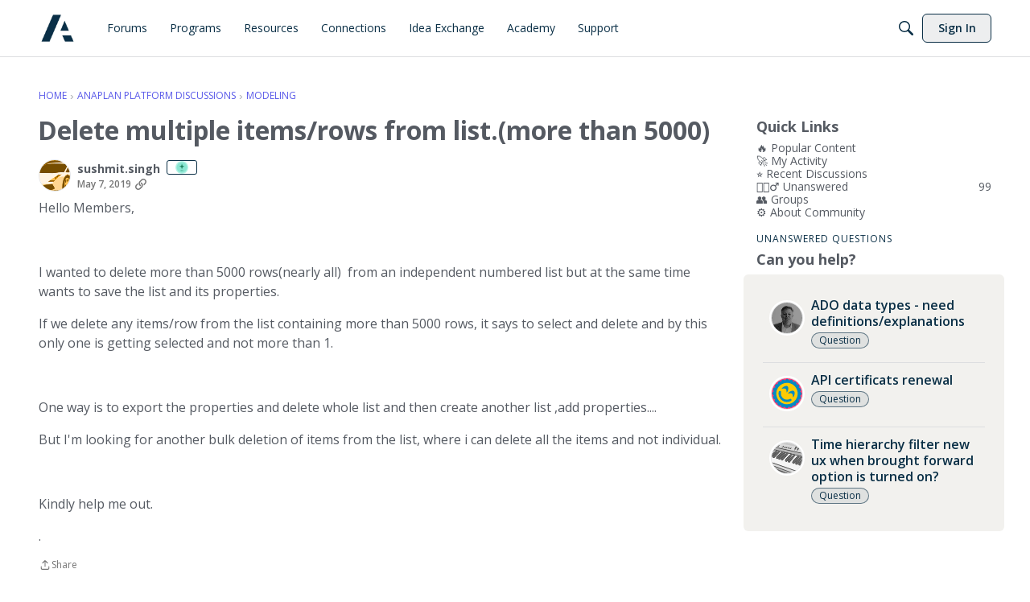

--- FILE ---
content_type: application/x-javascript
request_url: https://community.anaplan.com/dist/v2/layouts/chunks/SuggestedAnswersAsset.eOGznK-3.min.js
body_size: 2069
content:
import{r as w,j as s}from"../vendor/vendor/react-core.BgLhaSja.min.js";import{am as q,cQ as E,cm as P,fM as H,i as k,bk as Q,bm as W,bl as X,t,M as j,I as D,aG as R,Q as V,a4 as B,as as C,a9 as v,fq as _,aa as U,ab as $}from"../entries/layouts.vvUFNYZl.min.js";import{a as M,b as J,u as K,s as F,c as Z,d as ss,e as es,f as ts}from"./SuggestedAnswerItem.BYZUTzjs.min.js";import{a as ns,e as is}from"../vendor/vendor/react-spring.DXIfzgpn.min.js";function os(d){const{suggestions:a,regenerateSuggestions:c,showActions:h=!0}=d,{discussionID:n,onMutateSuccess:e,toggleSuggestions:u}=M(),i=q(),o=E(),p=J(n),S=K(n),r=P(),{patchUser:y}=H(r==null?void 0:r.userID),f=k("aiAssistant",{name:"AI Assistant"}),[A,m]=w.useState(!1),[b,x]=w.useState(!1),[I,g]=w.useState(!1),T=a.filter(({hidden:l})=>l).length>0,Y=a.filter(({hidden:l,commentID:O})=>!l&&!O).length>0,z=async()=>{m(!1);try{await p(),await(e==null?void 0:e())}catch(l){o(l)}},G=async()=>{m(!1);try{await S({suggestion:"all",accept:!0}),await(e==null?void 0:e())}catch(l){o(l)}},N=async()=>{m(!1);try{const l={userID:r==null?void 0:r.userID,suggestAnswers:!1};await y(l),x(!1),g(!1),u==null||u(!1),i.addToast({autoDismiss:!0,body:s.jsx(B,{source:"<0 /> will not suggest answers on Q&A posts",c0:f.name})})}catch(l){o(l)}},L=async()=>{m(!1),c()};return s.jsxs(s.Fragment,{children:[s.jsxs(Q,{name:t("Suggested Answers Options"),buttonContents:s.jsx(D,{icon:"options-menu"}),openDirection:X.BELOW_LEFT,flyoutType:W.LIST,isVisible:A,onVisibilityChange:m,children:[s.jsx(j,{onClick:()=>x(!0),children:t("Why am I seeing this?")}),s.jsx(j,{onClick:()=>g(!0),children:t("Turn off AI Suggested Answers")}),h&&s.jsxs(s.Fragment,{children:[T&&s.jsx(j,{onClick:z,children:t("Show Dismissed Suggestions")}),Y&&s.jsx(j,{onClick:G,children:t("Mark All Suggested Answers as Accepted")}),s.jsx(j,{onClick:L,children:t("Regenerate AI Suggestions")})]})]}),s.jsx(R,{isVisible:b,title:t("Why am I seeing AI Suggested Answers?"),onCancel:()=>x(!1),onConfirm:N,confirmTitle:t("Turn off for now"),size:V.MEDIUM,children:t("AI Suggested Answers provides suggested answers based on community posts and linked knowledge bases. You can turn this on or off anytime by visiting your profile preferences.")}),s.jsx(R,{isVisible:I,title:t("Turn off AI Suggested Answers"),onCancel:()=>g(!1),onConfirm:N,confirmTitle:t("Yes"),size:V.MEDIUM,children:t("Are you sure you want to turn off all AI Suggested Answers? You can undo this in your profile settings at anytime.")})]})}function as(d){const{visible:a}=d,c=F(),{discussionID:h,onMutateSuccess:n}=M(),e=Z(h),u=E(),i=async()=>{try{await e(!a),await(n==null?void 0:n())}catch(o){u(o)}};return s.jsx(C,{buttonType:v.TEXT_PRIMARY,className:c.toggleVisibility,onClick:i,children:a?t("Hide Suggestions"):t("Show Suggestions")})}function ds(d){var f;const{discussion:a,discussionApiParams:c,isPreview:h}=d,{discussionID:n}=a,e=P(),{query:{data:u},invalidate:i}=_(n,c,a),o=u,p=w.useMemo(()=>document.referrer.includes(`/post/editdiscussion/${n}`),[n]),S=(e==null?void 0:e.userID)===o.insertUserID&&(e==null?void 0:e.suggestAnswers),[r,y]=w.useState(((((f=o.suggestions)==null?void 0:f.length)??0)>0||p)&&(!!S||!!h));return k("answerSuggestionsEnabled",!1)&&r?s.jsx(ss,{value:{onMutateSuccess:i,discussionID:n,toggleSuggestions:y},children:s.jsx(rs,{suggestions:o.suggestions??[],showSuggestions:o.showSuggestions,postHasBeenEdited:p})}):null}function rs(d){const{suggestions:a,showSuggestions:c=!0,postHasBeenEdited:h=!1,storyMode:n=!1}=d,e=F(),{discussionID:u,onMutateSuccess:i}=M(),o=es(u),p=E(),S=k("aiAssistant",{name:"AI Assistant"}),[r,y]=w.useState(!1),[f,A]=w.useState(h),{height:m}=ns({height:c?"auto":1}),b=!f&&!r,x=a.filter(({hidden:g,commentID:T})=>!g&&!T),I=async()=>{if(A(!1),y(!0),!n)try{await o(),await(i==null?void 0:i())}catch(g){p(g),y(!1),await(i==null?void 0:i())}};return s.jsxs("div",{className:e.root,children:[s.jsxs("div",{className:e.header,children:[s.jsxs("div",{className:e.headerContent,children:[s.jsxs("div",{className:e.user,children:[s.jsx(U,{userInfo:S,size:$.XSMALL}),s.jsx("span",{className:e.userName,children:S.name}),s.jsx(D,{icon:"ai-indicator",size:"compact"})]}),b&&s.jsxs(s.Fragment,{children:[s.jsx("p",{className:e.helperText,children:t("Suggestions are only visible to you until you accept the answer")}),s.jsx(as,{visible:c})]})]}),s.jsx(os,{suggestions:a,regenerateSuggestions:I,showActions:b})]}),f?s.jsxs("div",{className:e.regenerateBox,children:[s.jsx(D,{icon:"status-alert"}),s.jsx("p",{children:s.jsx(B,{source:"It looks like you edited your post. <0/> or <1/>.",c0:s.jsx(C,{buttonType:v.TEXT_PRIMARY,onClick:I,children:t("Regenerate Suggestions")}),c1:s.jsx(C,{buttonType:v.TEXT_PRIMARY,onClick:()=>A(!1),children:t("Show Original Suggestions")})})})]}):r?s.jsx(s.Fragment,{children:s.jsxs("p",{className:e.helperText,children:[t("Generating Suggestions, this may take some time."),s.jsx("span",{children:t("You will be notified when suggestions are ready for you to review. You may navigate away or refresh the page.")})]})}):s.jsx(is.div,{style:{height:m},className:e.contentBox,"aria-expanded":c,children:x.length?s.jsxs(s.Fragment,{children:[s.jsxs("p",{className:e.intro,children:[s.jsx("strong",{children:t('"Accept Answer" if a suggestion answers your question.')}),t("This will guide other users with similar questions to the right answers faster and will display the AI Suggested Answer and link the referenced material for other users to see. Suggestions are only visible to you until you accept the answer.")]}),s.jsx("ul",{className:e.list,children:x.map(g=>s.jsx(ts,{...g},g.aiSuggestionID))})]}):s.jsx("p",{className:e.helperText,children:t("No further suggestions.")})})]})}export{rs as SuggestedAnswers,ds as SuggestedAnswersAsset,ds as default};
